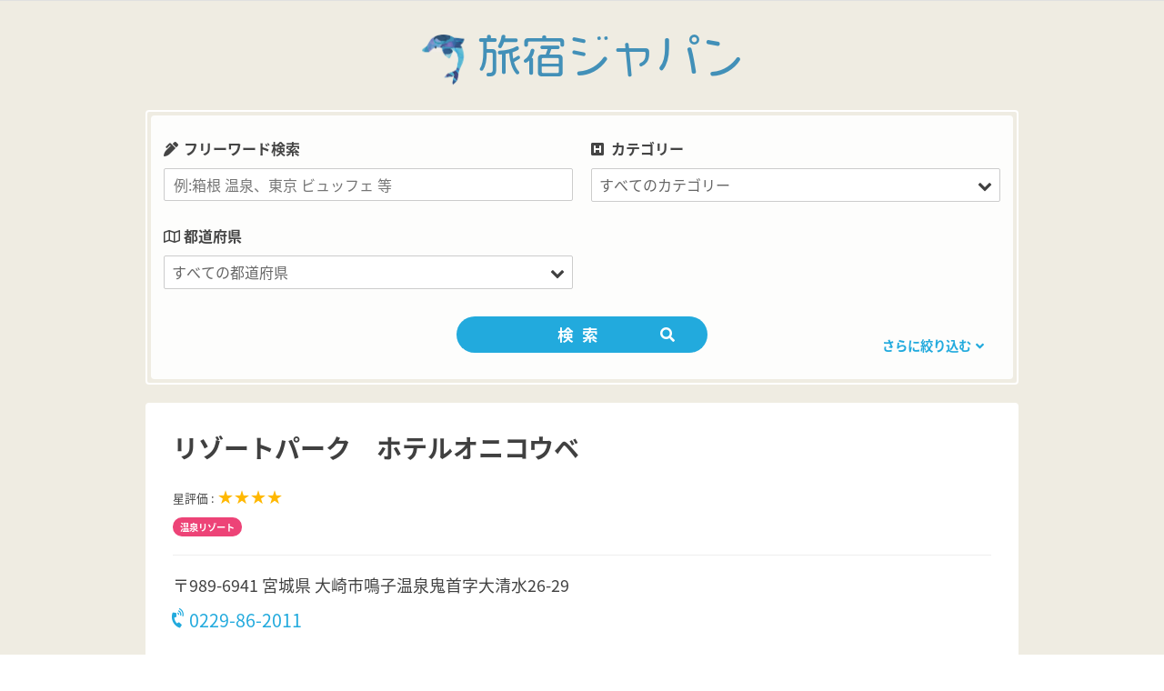

--- FILE ---
content_type: text/html; charset=UTF-8
request_url: https://www.tabino-yado.com/hotels/%E3%83%AA%E3%82%BE%E3%83%BC%E3%83%88%E3%83%91%E3%83%BC%E3%82%AF%E3%80%80%E3%83%9B%E3%83%86%E3%83%AB%E3%82%AA%E3%83%8B%E3%82%B3%E3%82%A6%E3%83%99/
body_size: 12788
content:
<!DOCTYPE html>
<html lang="ja">

<head>
<!-- Global site tag (gtag.js) - Google Analytics -->
<script async src="https://www.googletagmanager.com/gtag/js?id=UA-123681638-1"></script>
<script>
  window.dataLayer = window.dataLayer || [];
  function gtag(){dataLayer.push(arguments);}
  gtag('js', new Date());

  gtag('config', 'UA-123681638-1');
</script>

<script data-ad-client="ca-pub-1272605859983856" async src="https://pagead2.googlesyndication.com/pagead/js/adsbygoogle.js"></script>
	
<script>
  (function(d) {
    var config = {
      kitId: 'xvm6hnc',
      scriptTimeout: 3000,
      async: true
    },
    h=d.documentElement,t=setTimeout(function(){h.className=h.className.replace(/\bwf-loading\b/g,"")+" wf-inactive";},config.scriptTimeout),tk=d.createElement("script"),f=false,s=d.getElementsByTagName("script")[0],a;h.className+=" wf-loading";tk.src='https://use.typekit.net/'+config.kitId+'.js';tk.async=true;tk.onload=tk.onreadystatechange=function(){a=this.readyState;if(f||a&&a!="complete"&&a!="loaded")return;f=true;clearTimeout(t);try{Typekit.load(config)}catch(e){}};s.parentNode.insertBefore(tk,s)
  })(document);
</script>
<meta charset="UTF-8">
<meta name="viewport" content="width=device-width, initial-scale=1">
<meta name="format-detection" content="telephone=no">
	
<link rel="profile" href="http://gmpg.org/xfn/11">
<link rel="pingback" href="https://www.tabino-yado.com/xmlrpc.php">
<script src="https://use.fontawesome.com/2ce9892fdc.js"></script>
<script src="https://maps.googleapis.com/maps/api/js?key=AIzaSyAAfNSahBiQhJE8bgh1BU3KZ4OhIlPFn-8"></script>
<link href="https://fonts.googleapis.com/earlyaccess/notosansjapanese.css" rel="stylesheet" />
<link href="https://fonts.googleapis.com/css?family=Knewave|Lobster|Pacifico|Righteous" rel="stylesheet">
<link rel="stylesheet" href="https://use.fontawesome.com/releases/v5.1.1/css/all.css" integrity="sha384-O8whS3fhG2OnA5Kas0Y9l3cfpmYjapjI0E4theH4iuMD+pLhbf6JI0jIMfYcK3yZ" crossorigin="anonymous">
<link rel="stylesheet" type="text/css" href="https://www.tabino-yado.com/wp-content/themes/tabinoyado/css/slick.css" media="screen" />
<link rel="stylesheet" type="text/css" href="https://www.tabino-yado.com/wp-content/themes/tabinoyado/css/slick-theme.css" media="screen" />
<title>リゾートパーク　ホテルオニコウベ &#8211; 旅宿ジャパン</title>
<meta name='robots' content='max-image-preview:large' />
<link rel='dns-prefetch' href='//code.jquery.com' />
<link rel='dns-prefetch' href='//stats.wp.com' />
<link rel="alternate" type="application/rss+xml" title="旅宿ジャパン &raquo; フィード" href="https://www.tabino-yado.com/feed/" />
<link rel="alternate" type="application/rss+xml" title="旅宿ジャパン &raquo; コメントフィード" href="https://www.tabino-yado.com/comments/feed/" />
<link rel="alternate" title="oEmbed (JSON)" type="application/json+oembed" href="https://www.tabino-yado.com/wp-json/oembed/1.0/embed?url=https%3A%2F%2Fwww.tabino-yado.com%2Fhotels%2F%25e3%2583%25aa%25e3%2582%25be%25e3%2583%25bc%25e3%2583%2588%25e3%2583%2591%25e3%2583%25bc%25e3%2582%25af%25e3%2580%2580%25e3%2583%259b%25e3%2583%2586%25e3%2583%25ab%25e3%2582%25aa%25e3%2583%258b%25e3%2582%25b3%25e3%2582%25a6%25e3%2583%2599%2F" />
<link rel="alternate" title="oEmbed (XML)" type="text/xml+oembed" href="https://www.tabino-yado.com/wp-json/oembed/1.0/embed?url=https%3A%2F%2Fwww.tabino-yado.com%2Fhotels%2F%25e3%2583%25aa%25e3%2582%25be%25e3%2583%25bc%25e3%2583%2588%25e3%2583%2591%25e3%2583%25bc%25e3%2582%25af%25e3%2580%2580%25e3%2583%259b%25e3%2583%2586%25e3%2583%25ab%25e3%2582%25aa%25e3%2583%258b%25e3%2582%25b3%25e3%2582%25a6%25e3%2583%2599%2F&#038;format=xml" />
<style id='wp-img-auto-sizes-contain-inline-css' type='text/css'>
img:is([sizes=auto i],[sizes^="auto," i]){contain-intrinsic-size:3000px 1500px}
/*# sourceURL=wp-img-auto-sizes-contain-inline-css */
</style>
<link rel='stylesheet' id='poseidon-custom-fonts-css' href='https://www.tabino-yado.com/wp-content/themes/poseidon/assets/css/custom-fonts.css?ver=20180413' type='text/css' media='all' />
<style id='wp-emoji-styles-inline-css' type='text/css'>

	img.wp-smiley, img.emoji {
		display: inline !important;
		border: none !important;
		box-shadow: none !important;
		height: 1em !important;
		width: 1em !important;
		margin: 0 0.07em !important;
		vertical-align: -0.1em !important;
		background: none !important;
		padding: 0 !important;
	}
/*# sourceURL=wp-emoji-styles-inline-css */
</style>
<link rel='stylesheet' id='wp-block-library-css' href='https://www.tabino-yado.com/wp-includes/css/dist/block-library/style.min.css?ver=6.9' type='text/css' media='all' />
<style id='wp-block-library-inline-css' type='text/css'>
.has-text-align-justify{text-align:justify;}

/*# sourceURL=wp-block-library-inline-css */
</style>
<style id='classic-theme-styles-inline-css' type='text/css'>
/*! This file is auto-generated */
.wp-block-button__link{color:#fff;background-color:#32373c;border-radius:9999px;box-shadow:none;text-decoration:none;padding:calc(.667em + 2px) calc(1.333em + 2px);font-size:1.125em}.wp-block-file__button{background:#32373c;color:#fff;text-decoration:none}
/*# sourceURL=/wp-includes/css/classic-themes.min.css */
</style>
<link rel='stylesheet' id='contact-form-7-css' href='https://www.tabino-yado.com/wp-content/plugins/contact-form-7/includes/css/styles.css?ver=5.4.1' type='text/css' media='all' />
<link rel='stylesheet' id='searchandfilter-css' href='https://www.tabino-yado.com/wp-content/plugins/search-filter/style.css?ver=1' type='text/css' media='all' />
<link rel='stylesheet' id='parent-style-css' href='https://www.tabino-yado.com/wp-content/themes/poseidon/style.css?ver=6.9' type='text/css' media='all' />
<link rel='stylesheet' id='child-style-css' href='https://www.tabino-yado.com/wp-content/themes/tabinoyado/style.css?ver=6.9' type='text/css' media='all' />
<link rel='stylesheet' id='poseidon-stylesheet-css' href='https://www.tabino-yado.com/wp-content/themes/tabinoyado/style.css?ver=6.9' type='text/css' media='all' />
<style id='poseidon-stylesheet-inline-css' type='text/css'>
.site-description, .type-post .entry-footer .entry-tags { position: absolute; clip: rect(1px, 1px, 1px, 1px); width: 1px; height: 1px; overflow: hidden; }
/*# sourceURL=poseidon-stylesheet-inline-css */
</style>
<link rel='stylesheet' id='genericons-css' href='https://www.tabino-yado.com/wp-content/plugins/jetpack/_inc/genericons/genericons/genericons.css?ver=3.1' type='text/css' media='all' />
<link rel='stylesheet' id='jetpack_css-css' href='https://www.tabino-yado.com/wp-content/plugins/jetpack/css/jetpack.css?ver=12.1.2' type='text/css' media='all' />
<script type="text/javascript" src="https://www.tabino-yado.com/wp-includes/js/jquery/jquery.min.js?ver=3.7.1" id="jquery-core-js"></script>
<script type="text/javascript" src="https://www.tabino-yado.com/wp-includes/js/jquery/jquery-migrate.min.js?ver=3.4.1" id="jquery-migrate-js"></script>
<script type="text/javascript" src="https://www.tabino-yado.com/wp-content/themes/poseidon/assets/js/navigation.js?ver=20170127" id="poseidon-jquery-navigation-js"></script>
<link rel="https://api.w.org/" href="https://www.tabino-yado.com/wp-json/" /><link rel="EditURI" type="application/rsd+xml" title="RSD" href="https://www.tabino-yado.com/xmlrpc.php?rsd" />
<meta name="generator" content="WordPress 6.9" />
<link rel="canonical" href="https://www.tabino-yado.com/hotels/%e3%83%aa%e3%82%be%e3%83%bc%e3%83%88%e3%83%91%e3%83%bc%e3%82%af%e3%80%80%e3%83%9b%e3%83%86%e3%83%ab%e3%82%aa%e3%83%8b%e3%82%b3%e3%82%a6%e3%83%99/" />
<link rel='shortlink' href='https://www.tabino-yado.com/?p=15709' />
<script type="text/javascript">
	window._se_plugin_version = '8.1.9';
</script>
	<style>img#wpstats{display:none}</style>
		</head>

<body class="wp-singular hotels-template-default single single-hotels postid-15709 wp-custom-logo wp-theme-poseidon wp-child-theme-tabinoyado elementor-default elementor-kit-19170">

	<div id="page" class="hfeed site">

		<a class="skip-link screen-reader-text" href="#content">コンテンツへスキップ</a>

				
				<header id="masthead" class="site-header clearfix" role="banner">
					
			<div class="header-main container clearfix">
			
				<h1 id="logo" class="site-branding clearfix">
					<a href="https://www.tabino-yado.com/" class="custom-logo-link" rel="home"><img width="468" height="489" src="https://www.tabino-yado.com/wp-content/uploads/2021/06/icon_toon.png" class="custom-logo" alt="旅宿ジャパン" decoding="async" fetchpriority="high" srcset="https://www.tabino-yado.com/wp-content/uploads/2021/06/icon_toon.png 468w, https://www.tabino-yado.com/wp-content/uploads/2021/06/icon_toon-287x300.png 287w" sizes="(max-width: 468px) 100vw, 468px" /></a>					<p class="site-title"><a href="https://www.tabino-yado.com" rel="home"><span>旅宿ジャパン</span></a></p>
				</h1><!-- .site-branding -->
				
	<!--
				<nav id="main-navigation" class="primary-navigation navigation clearfix" role="navigation">
					<div class="main-navigation-menu"><ul>
<li class="page_item page-item-14561"><a href="https://www.tabino-yado.com/top_test/">TOP_TEST</a></li>
<li class="page_item page-item-89"><a href="https://www.tabino-yado.com/faq/">よくあるご質問</a></li>
<li class="page_item page-item-2"><a href="https://www.tabino-yado.com/sample-page/">サンプルページ</a></li>
<li class="page_item page-item-14401"><a href="https://www.tabino-yado.com/softbank/">ソフトバンク携帯乗り換えるなら</a></li>
<li class="page_item page-item-19168"><a href="https://www.tabino-yado.com/">フロント</a></li>
<li class="page_item page-item-19167"><a href="https://www.tabino-yado.com/privacy-policy-2/">プライバシーポリシー</a></li>
<li class="page_item page-item-85"><a href="https://www.tabino-yado.com/terms-of-use/">利用規約</a></li>
<li class="page_item page-item-293"><a href="https://www.tabino-yado.com/company/">運営会社</a></li>
</ul></div>
				</nav>
-->
<!-- #main-navigation -->
			
			</div><!-- .header-main -->
<a class="sp-search-btn"><i class="fas fa-search"></i></a>
						
		</header><!-- #masthead -->
		
		
		
			
<div id="content" class="site-content container clearfix">

<div class="search-area">
<div class="search-inner">


				<form action="" method="post" class="searchandfilter">
					<div><input type="hidden" name="ofpost_types[]" value="hotels" />
						<ul><li><h4>フリーワード検索</h4><input type="text" name="ofsearch" placeholder="例:箱根 温泉、東京 ビュッフェ 等" value=""></li><li><h4>カテゴリー</h4><select  name='ofhotel_category' id='ofhotel_category' class='postform'>
	<option value='0' selected='selected'>すべてのカテゴリー</option>
	<option class="level-0" value="22">ホテル</option>
	<option class="level-0" value="69">ビジネスホテル</option>
	<option class="level-0" value="101">カジュアル</option>
	<option class="level-0" value="139">旅館</option>
	<option class="level-0" value="193">民宿・ペンション・B&amp;B</option>
	<option class="level-0" value="305">バケーションレンタル</option>
	<option class="level-0" value="328">特集</option>
</select>
<input type="hidden" name="ofhotel_category_operator" value="and" /></li><li><h4>都道府県</h4><select  name='ofarea' id='ofarea' class='postform'>
	<option value='0' selected='selected'>すべての都道府県</option>
	<option class="level-0" value="115">愛媛県</option>
	<option class="level-0" value="235">岐阜県</option>
	<option class="level-0" value="20">北海道</option>
	<option class="level-0" value="119">千葉県</option>
	<option class="level-0" value="243">和歌山</option>
	<option class="level-0" value="38">沖縄県</option>
	<option class="level-0" value="124">福岡県</option>
	<option class="level-0" value="251">岡山県</option>
	<option class="level-0" value="43">長崎県</option>
	<option class="level-0" value="137">埼玉県</option>
	<option class="level-0" value="254">広島県</option>
	<option class="level-0" value="51">徳島県</option>
	<option class="level-0" value="156">群馬県</option>
	<option class="level-0" value="257">鳥取県</option>
	<option class="level-0" value="64">山形県</option>
	<option class="level-0" value="160">静岡県</option>
	<option class="level-0" value="260">山口県</option>
	<option class="level-0" value="72">岩手県</option>
	<option class="level-0" value="187">京都府</option>
	<option class="level-0" value="263">香川県</option>
	<option class="level-0" value="76">高知県</option>
	<option class="level-0" value="195">兵庫県</option>
	<option class="level-0" value="266">大分県</option>
	<option class="level-0" value="82">熊本県</option>
	<option class="level-0" value="202">三重県</option>
	<option class="level-0" value="271">宮崎県</option>
	<option class="level-0" value="88">石川県</option>
	<option class="level-0" value="207">福井県</option>
	<option class="level-0" value="273">鹿児島県</option>
	<option class="level-0" value="92">大阪府</option>
	<option class="level-0" value="212">宮城県</option>
	<option class="level-0" value="279">秋田県</option>
	<option class="level-0" value="97">山梨県</option>
	<option class="level-0" value="218">青森県</option>
	<option class="level-0" value="283">新潟県</option>
	<option class="level-0" value="103">栃木県</option>
	<option class="level-0" value="222">福島県</option>
	<option class="level-0" value="293">滋賀県</option>
	<option class="level-0" value="105">愛知県</option>
	<option class="level-0" value="225">茨城県</option>
	<option class="level-0" value="297">奈良県</option>
	<option class="level-0" value="109">東京都</option>
	<option class="level-0" value="229">長野県</option>
	<option class="level-0" value="313">島根県</option>
	<option class="level-0" value="112">神奈川県</option>
	<option class="level-0" value="232">富山県</option>
	<option class="level-0" value="316">佐賀県</option>
</select>
<input type="hidden" name="ofarea_operator" value="and" /></li><li><h4>エリア</h4><select  name='ofprefecture' id='ofprefecture' class='postform'>
	<option value='0' selected='selected'>すべてのエリア</option>
	<option class="level-0" value="81">熊本県</option>
	<option class="level-0" value="113">松山・道後・今治・新居浜</option>
	<option class="level-0" value="151">水道橋・飯田橋・お茶ノ水・半蔵門・九段下・神楽坂</option>
	<option class="level-0" value="173">小樽・余市・ニセコ・ルスツ・キロロ</option>
	<option class="level-0" value="197">伊丹空港・守口・豊中・千里・箕面</option>
	<option class="level-0" value="217">弘前・八甲田・奥入瀬・黒石</option>
	<option class="level-0" value="239">静岡・御殿場・焼津・富士宮・浜松</option>
	<option class="level-0" value="259">山口県</option>
	<option class="level-0" value="281">糸魚川・妙高・上越・十日町・弥彦</option>
	<option class="level-0" value="301">松本・浅間・蓼科・塩尻・小諸</option>
	<option class="level-0" value="321">柳川・久留米・朝倉・大牟田・太宰府</option>
	<option class="level-0" value="21">北海道</option>
	<option class="level-0" value="86">加賀・小松・山代・山中・片山津</option>
	<option class="level-0" value="114">愛媛県</option>
	<option class="level-0" value="152">上野・浅草・両国・錦糸町・東陽町・押上・亀戸</option>
	<option class="level-0" value="175">旭川・層雲峡・旭岳・富良野</option>
	<option class="level-0" value="198">ミナミ・なんば・心斎橋・上本町・阿倍野・谷町・此花</option>
	<option class="level-0" value="219">酒田・鶴岡・新庄・最上・ 尾花沢</option>
	<option class="level-0" value="240">堺・河内長野市 ・関西空港</option>
	<option class="level-0" value="261">高松・琴平・讃岐・丸亀・小豆島</option>
	<option class="level-0" value="282">新潟県</option>
	<option class="level-0" value="302">白馬・湯田中・戸倉・上山田・志賀・野沢</option>
	<option class="level-0" value="322">宇和島・内子・八幡浜・西条</option>
	<option class="level-0" value="23">帯広・十勝川・日高</option>
	<option class="level-0" value="87">石川県</option>
	<option class="level-0" value="116">札幌・定山渓</option>
	<option class="level-0" value="154">高崎・沼田・伊香保・みなかみ</option>
	<option class="level-0" value="176">青山・渋谷・恵比須・目黒・白金台・二子玉川</option>
	<option class="level-0" value="199">木更津・館山・御宿・鴨川・九十九里・銚子</option>
	<option class="level-0" value="220">福島・郡山・会津・磐梯熱海・いわき・白河</option>
	<option class="level-0" value="241">舞鶴・天橋立・丹後</option>
	<option class="level-0" value="262">香川県</option>
	<option class="level-0" value="284">長岡・湯沢・魚沼・奥只見</option>
	<option class="level-0" value="303">飯田・伊那・木曽・昼神・駒ヶ根</option>
	<option class="level-0" value="323">あつみ・かみのやま・庄内・銀山・赤湯・東根</option>
	<option class="level-0" value="37">石垣・宮古・西表・竹富・久米</option>
	<option class="level-0" value="90">キタ・梅田・中之島・桜ノ宮・新大阪</option>
	<option class="level-0" value="117">幕張・舞浜・浦安</option>
	<option class="level-0" value="155">群馬県</option>
	<option class="level-0" value="177">新宿・早稲田・神楽坂</option>
	<option class="level-0" value="200">鳥羽・熊野・志摩・伊勢</option>
	<option class="level-0" value="221">福島県</option>
	<option class="level-0" value="242">すさみ・南紀白浜・那智勝浦・串本</option>
	<option class="level-0" value="264">長崎・雲仙・諫早</option>
	<option class="level-0" value="285">新潟・佐渡・村上</option>
	<option class="level-0" value="304">大分・佐伯・臼杵</option>
	<option class="level-0" value="324">千葉市内・船橋・市川・柏・成田・八街</option>
	<option class="level-0" value="39">沖縄県</option>
	<option class="level-0" value="91">大阪府</option>
	<option class="level-0" value="118">千葉県</option>
	<option class="level-0" value="157">草津・嬬恋・四万・軽井沢・安中</option>
	<option class="level-0" value="179">お台場・竹芝・築地・有明・葛西</option>
	<option class="level-0" value="201">三重県</option>
	<option class="level-0" value="223">つくば・水戸・土浦・牛久・古河</option>
	<option class="level-0" value="244">和歌山県</option>
	<option class="level-0" value="265">由布院・九重・日田・中津</option>
	<option class="level-0" value="286">日立・大洗・大子・常陸・鉾田・神栖</option>
	<option class="level-0" value="306">稚内・利尻礼文</option>
	<option class="level-0" value="41">ハウステンボス・佐世保・平戸・壱岐・対馬</option>
	<option class="level-0" value="95">金沢</option>
	<option class="level-0" value="121">蒲田・大森・羽田</option>
	<option class="level-0" value="158">熱海市</option>
	<option class="level-0" value="180">西東京・立川・八王子・町田・国分寺・多摩</option>
	<option class="level-0" value="203">淡路島</option>
	<option class="level-0" value="224">茨城県</option>
	<option class="level-0" value="245">和歌山市内・高野・海南・有田・みなべ</option>
	<option class="level-0" value="267">大分県</option>
	<option class="level-0" value="287">北杜・南アルプス・韮崎・富士川・身延</option>
	<option class="level-0" value="307">鹿児島市内・指宿・霧島</option>
	<option class="level-0" value="42">長崎県</option>
	<option class="level-0" value="96"> 河口湖・富士吉田・山中湖・笛吹</option>
	<option class="level-0" value="122">福岡・博多・天神・中洲</option>
	<option class="level-0" value="159">静岡県</option>
	<option class="level-0" value="181">吉祥寺・三鷹・調布・府中</option>
	<option class="level-0" value="204">名護・国頭・恩納・読谷・宜野湾</option>
	<option class="level-0" value="226">湘南・鎌倉・葉山・藤沢・厚木・海老名・相模</option>
	<option class="level-0" value="246">神戸・宝塚＿伊丹・西宮・三木</option>
	<option class="level-0" value="268">別府・国東・杵築・竹田</option>
	<option class="level-0" value="289">前橋・桐生・伊勢崎・大田</option>
	<option class="level-0" value="308">鹿児島県</option>
	<option class="level-0" value="48">徳島・鳴門・三好・阿南・吉野川</option>
	<option class="level-0" value="98">山梨県</option>
	<option class="level-0" value="123">福岡県</option>
	<option class="level-0" value="161">箱根</option>
	<option class="level-0" value="182">世田谷・杉並・中野</option>
	<option class="level-0" value="206">和倉・輪島・七尾</option>
	<option class="level-0" value="227">甲府・山梨・笛吹・石和・大月・甲州</option>
	<option class="level-0" value="247">豊岡市・城崎・丹波・香住</option>
	<option class="level-0" value="269">宮崎・延岡・高千穂</option>
	<option class="level-0" value="290">富山・魚津・黒部・立山・宇奈月</option>
	<option class="level-0" value="309">屋久島・種子島・奄美大島・与論島</option>
	<option class="level-0" value="50">徳島県</option>
	<option class="level-0" value="100">宇都宮・佐野・足利・小山・真岡</option>
	<option class="level-0" value="126">赤坂・紀尾井・六本木・四谷・虎の門</option>
	<option class="level-0" value="162">湯河原・小田原</option>
	<option class="level-0" value="184">大島・島しょう</option>
	<option class="level-0" value="208">福井・鯖江・あわら・越前・大野</option>
	<option class="level-0" value="228">長野県</option>
	<option class="level-0" value="248">姫路・明石・赤穂・加古川</option>
	<option class="level-0" value="270">宮崎県</option>
	<option class="level-0" value="291">大津・おごと・草津</option>
	<option class="level-0" value="311">米子・倉吉・伯耆・大山・境港</option>
	<option class="level-0" value="62">山形・上山・蔵王・米沢・湯野浜・天童</option>
	<option class="level-0" value="102">栃木県</option>
	<option class="level-0" value="131">日光・鬼怒川・那須・塩原</option>
	<option class="level-0" value="163">沼津・戸田・土肥・堂ヶ島・西伊豆・伊豆市</option>
	<option class="level-0" value="185">京都駅周辺</option>
	<option class="level-0" value="209">福井県</option>
	<option class="level-0" value="230">高岡・砺波・南砺・氷見</option>
	<option class="level-0" value="249">岡山・倉敷・ 奥津</option>
	<option class="level-0" value="272">日南市 ・北郷・宮崎</option>
	<option class="level-0" value="292">滋賀県</option>
	<option class="level-0" value="312">島根県</option>
	<option class="level-0" value="63">山形県</option>
	<option class="level-0" value="104">名古屋</option>
	<option class="level-0" value="135">浦和・大宮・川口</option>
	<option class="level-0" value="164">稲取・今井浜・河津・北川・熱川・下田</option>
	<option class="level-0" value="186">京都府</option>
	<option class="level-0" value="210">仙台・多賀城・白石・丸森・名取</option>
	<option class="level-0" value="231">富山県</option>
	<option class="level-0" value="250">岡山県</option>
	<option class="level-0" value="274">那覇・糸満・沖縄・豊見城</option>
	<option class="level-0" value="294">彦根・長浜・近江八幡</option>
	<option class="level-0" value="314">佐賀・嬉野・唐津・武雄・伊万里</option>
	<option class="level-0" value="70">盛岡・花巻・北上・水沢・安比・鉛</option>
	<option class="level-0" value="106">愛知県</option>
	<option class="level-0" value="136">埼玉県</option>
	<option class="level-0" value="165">伊東・伊豆高原・修善寺・東伊豆</option>
	<option class="level-0" value="188">河原町・烏丸・祗園・東山・大宮・五条</option>
	<option class="level-0" value="211">宮城県</option>
	<option class="level-0" value="233">岐阜・養老・羽島・大垣</option>
	<option class="level-0" value="252">広島・宮島・三原</option>
	<option class="level-0" value="275">尾道・福山・呉</option>
	<option class="level-0" value="295">奈良市</option>
	<option class="level-0" value="315">佐賀県</option>
	<option class="level-0" value="71">岩手県</option>
	<option class="level-0" value="107">品川・田町・高輪・芝公園・五反田・大崎・天王洲</option>
	<option class="level-0" value="138">草加・熊谷・川越・飯能・秩父</option>
	<option class="level-0" value="168">函館・湯の川・大沼・江差</option>
	<option class="level-0" value="189">嵐山・貴船・鞍馬・高雄・比叡・亀岡</option>
	<option class="level-0" value="213">宮古・釜石・大船渡・高田・遠野</option>
	<option class="level-0" value="234">岐阜県</option>
	<option class="level-0" value="253">広島県</option>
	<option class="level-0" value="276">青森・八戸・三沢・十和田</option>
	<option class="level-0" value="296">奈良県</option>
	<option class="level-0" value="317">松江・安来・玉造・出雲・大田</option>
	<option class="level-0" value="75">高知・四万十・土佐・南国・室戸</option>
	<option class="level-0" value="108">東京都</option>
	<option class="level-0" value="142">東京駅・丸の内・日比谷・有楽町・大手町・秋葉原・神田</option>
	<option class="level-0" value="169">釧路・阿寒・サロマ・知床・網走・北見</option>
	<option class="level-0" value="191">山科・宇治・伏見・亀岡・長岡京</option>
	<option class="level-0" value="214">宮城蔵王・遠刈田・秋保・作並・鳴子</option>
	<option class="level-0" value="236">高山・飛騨・平湯・白川・下呂・郡上</option>
	<option class="level-0" value="255">鳥取・倉吉・三朝・湯梨浜</option>
	<option class="level-0" value="277">田沢湖・角館・仙北・大館</option>
	<option class="level-0" value="298">天理・吉野・高野山・桜井・橿原</option>
	<option class="level-0" value="318">津和野・江津・浜田・益田</option>
	<option class="level-0" value="77">高知県</option>
	<option class="level-0" value="110">横浜・みなとみらい・川崎・武蔵小杉・横須賀</option>
	<option class="level-0" value="145">池袋・目白・赤羽・巣鴨・板橋・駒込</option>
	<option class="level-0" value="170">支笏湖・千歳・苫小牧・室蘭</option>
	<option class="level-0" value="194">兵庫県</option>
	<option class="level-0" value="215">松島・石巻・気仙沼・栗原</option>
	<option class="level-0" value="237">岡崎・新城・豊橋・蒲郡</option>
	<option class="level-0" value="256">鳥取県</option>
	<option class="level-0" value="278">秋田県</option>
	<option class="level-0" value="299">長野・諏訪・大町・別所・安曇野</option>
	<option class="level-0" value="319">天草・八代・人吉</option>
	<option class="level-0" value="80">熊本・玉名・阿蘇・小国・菊池</option>
	<option class="level-0" value="111">神奈川県</option>
	<option class="level-0" value="146">銀座・日本橋・京橋・汐留・新橋・浜松町</option>
	<option class="level-0" value="172">洞爺・登別・伊達・虎杖浜・白老浜</option>
	<option class="level-0" value="196">有馬温泉</option>
	<option class="level-0" value="216">青森県</option>
	<option class="level-0" value="238">津・松阪・菰野・鈴鹿・桑名・四日市</option>
	<option class="level-0" value="258">萩・湯田・湯本・下関・長門・徳山</option>
	<option class="level-0" value="280">秋田・男鹿・由利本荘・横手</option>
	<option class="level-0" value="300">上田・茅野・軽井沢・佐久・千曲</option>
	<option class="level-0" value="320">北九州・宗像・飯塚</option>
</select>
<input type="hidden" name="ofprefecture_operator" value="and" /></li><li><h4>星評価</h4><ul><li><label><input type='radio' name='ofevaluation[]' value='0' checked='checked' /> すべての星</label></li>	<li class="cat-item cat-item-9"><label><input type='radio' name='ofevaluation[]' value='9' /> ★★★</label>
</li>
	<li class="cat-item cat-item-25"><label><input type='radio' name='ofevaluation[]' value='25' /> ★★★★</label>
</li>
	<li class="cat-item cat-item-66"><label><input type='radio' name='ofevaluation[]' value='66' /> ★★★★★</label>
</li>
</ul><input type="hidden" name="ofevaluation_operator" value="and" /></li><li><h4>主な施設</h4><ul>	<li class="cat-item cat-item-2"><label><input type='checkbox' name='ofequipment_main[]' value='2' /> ロビー内WiFi</label>
</li>
	<li class="cat-item cat-item-3"><label><input type='checkbox' name='ofequipment_main[]' value='3' /> 無料客室内Wi-Fi</label>
</li>
	<li class="cat-item cat-item-4"><label><input type='checkbox' name='ofequipment_main[]' value='4' /> スパ</label>
</li>
	<li class="cat-item cat-item-5"><label><input type='checkbox' name='ofequipment_main[]' value='5' /> 駐車場</label>
</li>
	<li class="cat-item cat-item-6"><label><input type='checkbox' name='ofequipment_main[]' value='6' /> ペット可</label>
</li>
	<li class="cat-item cat-item-7"><label><input type='checkbox' name='ofequipment_main[]' value='7' /> エアコン</label>
</li>
	<li class="cat-item cat-item-8"><label><input type='checkbox' name='ofequipment_main[]' value='8' /> レストラン</label>
</li>
	<li class="cat-item cat-item-78"><label><input type='checkbox' name='ofequipment_main[]' value='78' /> バー</label>
</li>
	<li class="cat-item cat-item-127"><label><input type='checkbox' name='ofequipment_main[]' value='127' /> 屋外プール</label>
</li>
	<li class="cat-item cat-item-128"><label><input type='checkbox' name='ofequipment_main[]' value='128' /> ジム / フィットネス</label>
</li>
</ul><input type="hidden" name="ofequipment_main_operator" value="and" /></li><li><h4>こだわり</h4><ul>	<li class="cat-item cat-item-288"><label><input type='checkbox' name='offeature[]' value='288' /> インターが近い</label>
</li>
	<li class="cat-item cat-item-24"><label><input type='checkbox' name='offeature[]' value='24' /> 温泉リゾート</label>
</li>
	<li class="cat-item cat-item-310"><label><input type='checkbox' name='offeature[]' value='310' /> ビーチが近い</label>
</li>
	<li class="cat-item cat-item-36"><label><input type='checkbox' name='offeature[]' value='36' /> 観光名所が近い</label>
</li>
	<li class="cat-item cat-item-40"><label><input type='checkbox' name='offeature[]' value='40' /> アクセスが良い</label>
</li>
	<li class="cat-item cat-item-49"><label><input type='checkbox' name='offeature[]' value='49' /> オーシャンビュー</label>
</li>
	<li class="cat-item cat-item-65"><label><input type='checkbox' name='offeature[]' value='65' /> 駅近</label>
</li>
	<li class="cat-item cat-item-68"><label><input type='checkbox' name='offeature[]' value='68' /> 景色や自然が美しい</label>
</li>
	<li class="cat-item cat-item-74"><label><input type='checkbox' name='offeature[]' value='74' /> 繁華街が近い</label>
</li>
	<li class="cat-item cat-item-99"><label><input type='checkbox' name='offeature[]' value='99' /> スポーツ施設が近くにある</label>
</li>
	<li class="cat-item cat-item-120"><label><input type='checkbox' name='offeature[]' value='120' /> 空港が近い</label>
</li>
	<li class="cat-item cat-item-130"><label><input type='checkbox' name='offeature[]' value='130' /> ペットと泊まれる</label>
</li>
	<li class="cat-item cat-item-133"><label><input type='checkbox' name='offeature[]' value='133' /> 女子だけの旅に最適</label>
</li>
	<li class="cat-item cat-item-144"><label><input type='checkbox' name='offeature[]' value='144' /> 急な旅行もお得に予約【直前割引】</label>
</li>
	<li class="cat-item cat-item-171"><label><input type='checkbox' name='offeature[]' value='171' /> 料理が美味しい宿</label>
</li>
	<li class="cat-item cat-item-174"><label><input type='checkbox' name='offeature[]' value='174' /> ゲレンデ近く</label>
</li>
	<li class="cat-item cat-item-205"><label><input type='checkbox' name='offeature[]' value='205' /> カニが食べられる宿</label>
</li>
</ul><input type="hidden" name="offeature_operator" value="and" /></li><li><input type="hidden" name="ofsubmitted" value="1">
							<input type="submit" value="検索">
						</li></ul></div>
				</form><div class="select-prefecture">都道府県をえらんでください。</div>

<a class="more-search-btn"><span>さらに絞り込む</span><i class="fas fa-angle-down"></i></a>
<a class="more-search-close-btn"><span>閉じる</span><i class="fas fa-angle-up"></i></a>

</div>	
</div>

	<section id="primary" class="fullwidth-content-area content-area">
		<main id="main" class="site-main" role="main">
				
		
<article class="hotel-details">
	<div class="clearfix">
	<header>
		<h1>リゾートパーク　ホテルオニコウベ</h1>
	</header>
	<div class="photo sp">
		
		<ul class="slider">
	<li><img src="https://www.tabino-yado.com/wp-content/uploads/2019/03/1-295.jpg" alt="リゾートパーク　ホテルオニコウベ 写真1"></li>				</ul>
		<div class="star-area">星評価 : <span class="star">★★★★</span></div>
	</div>
	<div class="hotel-price">
		<div class="price">
					<strong><span>&yen;</span><br />
<b>Warning</b>:  number_format() expects parameter 1 to be float, string given in <b>/home/xs404850/tabino-yado.com/public_html/wp-content/themes/tabinoyado/template-parts/content-hotel-details.php</b> on line <b>65</b><br />
〜</strong>
			<div class="price-info"></div>
		</div>
	</div>
		<div class="hotel-info">
		<!-- <span class="category">ホテル</span> -->
		<div class="pc">星評価 : <span class="star">★★★★</span></div>
			
		<ul class="feature">
												<li>温泉リゾート</li>
							</ul>
		<div class="address">
			<span class="address-inner">
			〒989-6941&nbsp;<br class="sp">宮城県 大崎市鳴子温泉鬼首字大清水26-29 			</span>
			<div class="hotel-contact">
			<span class="phone-number">
			<a href="tel:0229-86-2011"><i class="fas fa-phone-volume"></i>0229-86-2011</a>
			</span>
			
						</div>
		</div>
		</div>	
	</div>

<div class="hd-main clearfix">

<div class="pc">
<ul class="slider">
<li><img src="https://www.tabino-yado.com/wp-content/uploads/2019/03/1-295.jpg" alt="リゾートパーク　ホテルオニコウベ 写真1"></li></ul>
</div>
<div class="acf-map">
	<div class="marker" data-lat="38.7915861" data-lng="140.6268705"></div>
</div>
<div class="sp map-link"><a href="comgooglemaps://?q=宮城県 大崎市鳴子温泉鬼首字大清水26-29 ">地図アプリで見る</a></div>

<div class="info">
	<p>白壁に赤い屋根のスイスシャレー風リゾートホテル。冬はスキー、夏はアウトドアスポーツ中心の基地として。また、憩いの場として皆様をお迎え致します。木の梁を活かし落ちついた雰囲気の館内は、一層安らぎを与えてくれます。</p>
<p class="p1"><span class="s1">【鳴子峡】宮城県の名勝指定されている鳴子峡。宮城県大崎市(旧鳴子町)に位置する峡谷で、大谷川に侵食されて形成されたと言われている断崖。落差は80mから100mあまりを誇り、長さ4kmから6kmに渡って続く。また仙台弁で「なるごきょう」と呼ばれることもある。</span></p>
<p class="p1"><span class="s1">【アクセス】</span>鳴子温泉駅より町営バスっで45分。</p>
	</div>
	

<div class="equipment clearfix" >
<div class="equipment1 equipment-inner">
<h2>主な設備</h2>
<ul class="clearfix">
				<li class="parking">駐車場</li>
			<li class="air-conditioning">エアコン</li>
			<li class="pool">屋外プール</li>
	</ul>
</div>
	
<div class="equipment2 equipment-inner">
<h2>館内設備</h2>
<ul class="clearfix">
				<li>エレベーター</li>
			<li>禁煙ルーム</li>
			<li>貴重品保管（ホテルセーフ）</li>
	</ul>
</div>
	
<div class="equipment3 equipment-inner">
<h2>客室設備</h2>
<ul class="clearfix">
				<li>冷蔵庫</li>
			<li>バスアメニティ (無料)</li>
			<li>ヘアドライヤー</li>
			<li>湯沸かしポット/お茶セット</li>
			<li>電話</li>
			<li>テレビ</li>
			<li>化粧鏡</li>
			<li>衛星放送/CS放送</li>
	</ul>
</div>
	
	
<div class="equipment4 equipment-inner">
<h2>スパ＆ウェルネス</h2>
<ul class="clearfix">
				<li>温泉</li>
			<li>大浴場</li>
			<li>サウナ</li>
	</ul>
</div>
</div>
	
	

	<ul class="reservation-site-link">
				<li>
			<a href="https://ck.jp.ap.valuecommerce.com/servlet/referral?sid=3413809&pid=885355952&vc_url=https%3A%2F%2Fwww.ikyu.com%2F00000726%2F">
				<div class="img"><img src="https://www.tabino-yado.com/wp-content/uploads/2018/09/Unknown.jpeg" alt="一休.com"></div>					<div class="txt">料金や予約はこちらから</div>
			</a>
		</li>
						<li>
			<a href="https://ck.jp.ap.valuecommerce.com/servlet/referral?sid=3413809&pid=885480149&vc_url=https%3A%2F%2Ftravel.yahoo.co.jp%2Fdhotel%2Fshisetsu%2FHT10020022%2F%3Fdcbpt%3D1%26sc_e%3Dafvc_ml">
			<div class="img"><img src="https://www.tabino-yado.com/wp-content/uploads/2018/10/2244419.gif" alt="Yahoo!トラベル"></div>			<div class="txt">料金や予約はこちらから</div>
			</a>
		</li>
						<li>
			<a href="https://ck.jp.ap.valuecommerce.com/servlet/referral?sid=3413809&pid=885359562&vc_url=https%3A%2F%2Fwww.expedia.co.jp%2FMiyagi-Hotels-Resort-Park-Hotel-Onikoube.h23706494.Hotel-Information%3Feapid%3D0-28%26affcid%3Djp.network.valuecommerce.general_mylink.">
			<div class="img"><img src="https://www.tabino-yado.com/wp-content/uploads/2018/08/expedia.jpg" alt="Expedia.co.jp"></div>			<div class="txt">料金や予約はこちらから</div>
			</a>
		</li>
			</ul>

	
</div>

<!--	
<footer class="entry-footer">
						
	<nav class="navigation post-navigation" aria-label="投稿">
		<h2 class="screen-reader-text">投稿ナビゲーション</h2>
		<div class="nav-links"><div class="nav-previous"><a href="https://www.tabino-yado.com/hotels/%e4%bb%99%e5%8f%b0-%e7%a7%8b%e4%bf%9d%e6%b8%a9%e6%b3%89-%e7%af%9d%e7%81%ab%e3%81%ae%e6%b9%af-%e7%b7%91%e6%b0%b4%e4%ba%ad/" rel="prev"><span class="screen-reader-text">前の記事:</span>仙台 秋保温泉 篝火の湯 緑水亭</a></div><div class="nav-next"><a href="https://www.tabino-yado.com/hotels/%e9%b3%b4%e5%ad%90%e3%83%9b%e3%83%86%e3%83%ab/" rel="next"><span class="screen-reader-text">次の記事:</span>鳴子ホテル</a></div></div>
	</nav></footer>
-->
<!-- .entry-footer -->
</article>
		
		</main><!-- #main -->
	</section><!-- #primary -->
	
	
	<section id="secondary" class="sidebar widget-area clearfix" role="complementary">

		<aside id="custom_html-2" class="widget_text widget widget_custom_html clearfix"><div class="widget-header"><h3 class="widget-title">関連サイト</h3></div><div class="textwidget custom-html-widget"><ul>
<li><a href="https://www.onsen-navi.net/">温泉ナビ</a></li>
<li><a href="https://www.onsen-blog.com/">なびぶろ</a></li>
<li><a href="https://www.onsen-history.com/">温泉の歴史</a></li>
<li><a href="https://www.tabino-yado.com/">旅の宿</a></li>
<li><a href="https://www.1van.info/">1番星の観光ガイド</a></li>
</ul></div></aside><aside id="custom_html-3" class="widget_text widget widget_custom_html clearfix"><div class="widget-header"><h3 class="widget-title">PR</h3></div><div class="textwidget custom-html-widget"><ul class="footernavi_bl">
<li></li>
</ul></div></aside>
	</section><!-- #secondary -->

	


--- FILE ---
content_type: text/html; charset=utf-8
request_url: https://www.google.com/recaptcha/api2/aframe
body_size: 268
content:
<!DOCTYPE HTML><html><head><meta http-equiv="content-type" content="text/html; charset=UTF-8"></head><body><script nonce="d02GSWdt0QdCG4NJjhlswg">/** Anti-fraud and anti-abuse applications only. See google.com/recaptcha */ try{var clients={'sodar':'https://pagead2.googlesyndication.com/pagead/sodar?'};window.addEventListener("message",function(a){try{if(a.source===window.parent){var b=JSON.parse(a.data);var c=clients[b['id']];if(c){var d=document.createElement('img');d.src=c+b['params']+'&rc='+(localStorage.getItem("rc::a")?sessionStorage.getItem("rc::b"):"");window.document.body.appendChild(d);sessionStorage.setItem("rc::e",parseInt(sessionStorage.getItem("rc::e")||0)+1);localStorage.setItem("rc::h",'1768744545929');}}}catch(b){}});window.parent.postMessage("_grecaptcha_ready", "*");}catch(b){}</script></body></html>